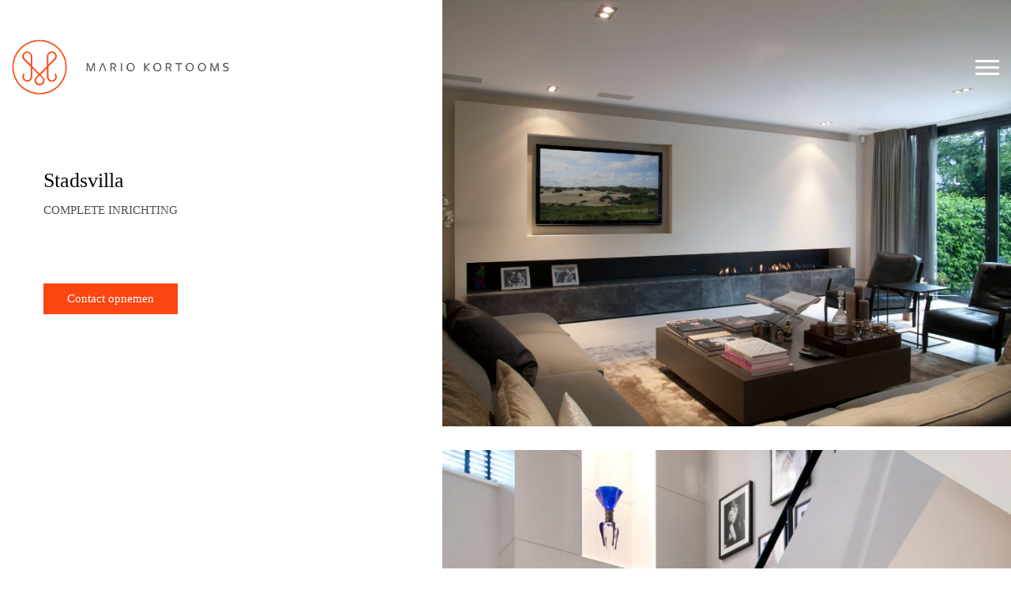

--- FILE ---
content_type: text/html; charset=UTF-8
request_url: https://mariokortooms.nl/portfolio/stadsvilla/
body_size: 10556
content:
<!DOCTYPE html>

<html class="no-js" lang="nl-NL">
<head>
    <meta charset="UTF-8">
    <meta name="viewport" content="width=device-width, initial-scale=1.0">

	<title>Stadsvilla &#8211; Mario Kortooms</title>
<meta name='robots' content='max-image-preview:large' />
<link rel="alternate" type="application/rss+xml" title="Mario Kortooms &raquo; feed" href="https://mariokortooms.nl/feed/" />
<link rel="alternate" type="application/rss+xml" title="Mario Kortooms &raquo; reacties feed" href="https://mariokortooms.nl/comments/feed/" />
<link rel="alternate" type="application/rss+xml" title="Mario Kortooms &raquo; Stadsvilla reacties feed" href="https://mariokortooms.nl/portfolio/stadsvilla/feed/" />
<link rel="alternate" title="oEmbed (JSON)" type="application/json+oembed" href="https://mariokortooms.nl/wp-json/oembed/1.0/embed?url=https%3A%2F%2Fmariokortooms.nl%2Fportfolio%2Fstadsvilla%2F" />
<link rel="alternate" title="oEmbed (XML)" type="text/xml+oembed" href="https://mariokortooms.nl/wp-json/oembed/1.0/embed?url=https%3A%2F%2Fmariokortooms.nl%2Fportfolio%2Fstadsvilla%2F&#038;format=xml" />
	<meta property="og:type" content="article">
	<meta property="og:title" content="Stadsvilla">
	<meta property="og:url" content="https://mariokortooms.nl/portfolio/stadsvilla/">
	<meta property="og:site_name" content="Mario Kortooms">

	
			<meta property="og:image" content="https://mariokortooms.nl/wp-content/uploads/2018/01/Apollolaan-02-woonkamer-1000-scaled.jpg">
		<link itemprop="image" href="https://mariokortooms.nl/wp-content/uploads/2018/01/Apollolaan-02-woonkamer-1000-scaled.jpg">

					<!--
			<PageMap>
			<DataObject type="thumbnail">
				<Attribute name="src" value="https://mariokortooms.nl/wp-content/uploads/2018/01/Apollolaan-02-woonkamer-1000-150x150.jpg"/>
				<Attribute name="width" value="150"/>
				<Attribute name="height" value="150"/>
			</DataObject>
			</PageMap>
		-->
		
		<style id='wp-img-auto-sizes-contain-inline-css'>
img:is([sizes=auto i],[sizes^="auto," i]){contain-intrinsic-size:3000px 1500px}
/*# sourceURL=wp-img-auto-sizes-contain-inline-css */
</style>
<link rel='stylesheet' id='layerslider-css' href='https://mariokortooms.nl/wp-content/plugins/LayerSlider/assets/static/layerslider/css/layerslider.css?ver=8.1.2' media='all' />
<style id='wp-emoji-styles-inline-css'>

	img.wp-smiley, img.emoji {
		display: inline !important;
		border: none !important;
		box-shadow: none !important;
		height: 1em !important;
		width: 1em !important;
		margin: 0 0.07em !important;
		vertical-align: -0.1em !important;
		background: none !important;
		padding: 0 !important;
	}
/*# sourceURL=wp-emoji-styles-inline-css */
</style>
<style id='wp-block-library-inline-css'>
:root{--wp-block-synced-color:#7a00df;--wp-block-synced-color--rgb:122,0,223;--wp-bound-block-color:var(--wp-block-synced-color);--wp-editor-canvas-background:#ddd;--wp-admin-theme-color:#007cba;--wp-admin-theme-color--rgb:0,124,186;--wp-admin-theme-color-darker-10:#006ba1;--wp-admin-theme-color-darker-10--rgb:0,107,160.5;--wp-admin-theme-color-darker-20:#005a87;--wp-admin-theme-color-darker-20--rgb:0,90,135;--wp-admin-border-width-focus:2px}@media (min-resolution:192dpi){:root{--wp-admin-border-width-focus:1.5px}}.wp-element-button{cursor:pointer}:root .has-very-light-gray-background-color{background-color:#eee}:root .has-very-dark-gray-background-color{background-color:#313131}:root .has-very-light-gray-color{color:#eee}:root .has-very-dark-gray-color{color:#313131}:root .has-vivid-green-cyan-to-vivid-cyan-blue-gradient-background{background:linear-gradient(135deg,#00d084,#0693e3)}:root .has-purple-crush-gradient-background{background:linear-gradient(135deg,#34e2e4,#4721fb 50%,#ab1dfe)}:root .has-hazy-dawn-gradient-background{background:linear-gradient(135deg,#faaca8,#dad0ec)}:root .has-subdued-olive-gradient-background{background:linear-gradient(135deg,#fafae1,#67a671)}:root .has-atomic-cream-gradient-background{background:linear-gradient(135deg,#fdd79a,#004a59)}:root .has-nightshade-gradient-background{background:linear-gradient(135deg,#330968,#31cdcf)}:root .has-midnight-gradient-background{background:linear-gradient(135deg,#020381,#2874fc)}:root{--wp--preset--font-size--normal:16px;--wp--preset--font-size--huge:42px}.has-regular-font-size{font-size:1em}.has-larger-font-size{font-size:2.625em}.has-normal-font-size{font-size:var(--wp--preset--font-size--normal)}.has-huge-font-size{font-size:var(--wp--preset--font-size--huge)}.has-text-align-center{text-align:center}.has-text-align-left{text-align:left}.has-text-align-right{text-align:right}.has-fit-text{white-space:nowrap!important}#end-resizable-editor-section{display:none}.aligncenter{clear:both}.items-justified-left{justify-content:flex-start}.items-justified-center{justify-content:center}.items-justified-right{justify-content:flex-end}.items-justified-space-between{justify-content:space-between}.screen-reader-text{border:0;clip-path:inset(50%);height:1px;margin:-1px;overflow:hidden;padding:0;position:absolute;width:1px;word-wrap:normal!important}.screen-reader-text:focus{background-color:#ddd;clip-path:none;color:#444;display:block;font-size:1em;height:auto;left:5px;line-height:normal;padding:15px 23px 14px;text-decoration:none;top:5px;width:auto;z-index:100000}html :where(.has-border-color){border-style:solid}html :where([style*=border-top-color]){border-top-style:solid}html :where([style*=border-right-color]){border-right-style:solid}html :where([style*=border-bottom-color]){border-bottom-style:solid}html :where([style*=border-left-color]){border-left-style:solid}html :where([style*=border-width]){border-style:solid}html :where([style*=border-top-width]){border-top-style:solid}html :where([style*=border-right-width]){border-right-style:solid}html :where([style*=border-bottom-width]){border-bottom-style:solid}html :where([style*=border-left-width]){border-left-style:solid}html :where(img[class*=wp-image-]){height:auto;max-width:100%}:where(figure){margin:0 0 1em}html :where(.is-position-sticky){--wp-admin--admin-bar--position-offset:var(--wp-admin--admin-bar--height,0px)}@media screen and (max-width:600px){html :where(.is-position-sticky){--wp-admin--admin-bar--position-offset:0px}}

/*# sourceURL=wp-block-library-inline-css */
</style><style id='global-styles-inline-css'>
:root{--wp--preset--aspect-ratio--square: 1;--wp--preset--aspect-ratio--4-3: 4/3;--wp--preset--aspect-ratio--3-4: 3/4;--wp--preset--aspect-ratio--3-2: 3/2;--wp--preset--aspect-ratio--2-3: 2/3;--wp--preset--aspect-ratio--16-9: 16/9;--wp--preset--aspect-ratio--9-16: 9/16;--wp--preset--color--black: #000000;--wp--preset--color--cyan-bluish-gray: #abb8c3;--wp--preset--color--white: #ffffff;--wp--preset--color--pale-pink: #f78da7;--wp--preset--color--vivid-red: #cf2e2e;--wp--preset--color--luminous-vivid-orange: #ff6900;--wp--preset--color--luminous-vivid-amber: #fcb900;--wp--preset--color--light-green-cyan: #7bdcb5;--wp--preset--color--vivid-green-cyan: #00d084;--wp--preset--color--pale-cyan-blue: #8ed1fc;--wp--preset--color--vivid-cyan-blue: #0693e3;--wp--preset--color--vivid-purple: #9b51e0;--wp--preset--gradient--vivid-cyan-blue-to-vivid-purple: linear-gradient(135deg,rgb(6,147,227) 0%,rgb(155,81,224) 100%);--wp--preset--gradient--light-green-cyan-to-vivid-green-cyan: linear-gradient(135deg,rgb(122,220,180) 0%,rgb(0,208,130) 100%);--wp--preset--gradient--luminous-vivid-amber-to-luminous-vivid-orange: linear-gradient(135deg,rgb(252,185,0) 0%,rgb(255,105,0) 100%);--wp--preset--gradient--luminous-vivid-orange-to-vivid-red: linear-gradient(135deg,rgb(255,105,0) 0%,rgb(207,46,46) 100%);--wp--preset--gradient--very-light-gray-to-cyan-bluish-gray: linear-gradient(135deg,rgb(238,238,238) 0%,rgb(169,184,195) 100%);--wp--preset--gradient--cool-to-warm-spectrum: linear-gradient(135deg,rgb(74,234,220) 0%,rgb(151,120,209) 20%,rgb(207,42,186) 40%,rgb(238,44,130) 60%,rgb(251,105,98) 80%,rgb(254,248,76) 100%);--wp--preset--gradient--blush-light-purple: linear-gradient(135deg,rgb(255,206,236) 0%,rgb(152,150,240) 100%);--wp--preset--gradient--blush-bordeaux: linear-gradient(135deg,rgb(254,205,165) 0%,rgb(254,45,45) 50%,rgb(107,0,62) 100%);--wp--preset--gradient--luminous-dusk: linear-gradient(135deg,rgb(255,203,112) 0%,rgb(199,81,192) 50%,rgb(65,88,208) 100%);--wp--preset--gradient--pale-ocean: linear-gradient(135deg,rgb(255,245,203) 0%,rgb(182,227,212) 50%,rgb(51,167,181) 100%);--wp--preset--gradient--electric-grass: linear-gradient(135deg,rgb(202,248,128) 0%,rgb(113,206,126) 100%);--wp--preset--gradient--midnight: linear-gradient(135deg,rgb(2,3,129) 0%,rgb(40,116,252) 100%);--wp--preset--font-size--small: 13px;--wp--preset--font-size--medium: 20px;--wp--preset--font-size--large: 36px;--wp--preset--font-size--x-large: 42px;--wp--preset--spacing--20: 0.44rem;--wp--preset--spacing--30: 0.67rem;--wp--preset--spacing--40: 1rem;--wp--preset--spacing--50: 1.5rem;--wp--preset--spacing--60: 2.25rem;--wp--preset--spacing--70: 3.38rem;--wp--preset--spacing--80: 5.06rem;--wp--preset--shadow--natural: 6px 6px 9px rgba(0, 0, 0, 0.2);--wp--preset--shadow--deep: 12px 12px 50px rgba(0, 0, 0, 0.4);--wp--preset--shadow--sharp: 6px 6px 0px rgba(0, 0, 0, 0.2);--wp--preset--shadow--outlined: 6px 6px 0px -3px rgb(255, 255, 255), 6px 6px rgb(0, 0, 0);--wp--preset--shadow--crisp: 6px 6px 0px rgb(0, 0, 0);}:where(.is-layout-flex){gap: 0.5em;}:where(.is-layout-grid){gap: 0.5em;}body .is-layout-flex{display: flex;}.is-layout-flex{flex-wrap: wrap;align-items: center;}.is-layout-flex > :is(*, div){margin: 0;}body .is-layout-grid{display: grid;}.is-layout-grid > :is(*, div){margin: 0;}:where(.wp-block-columns.is-layout-flex){gap: 2em;}:where(.wp-block-columns.is-layout-grid){gap: 2em;}:where(.wp-block-post-template.is-layout-flex){gap: 1.25em;}:where(.wp-block-post-template.is-layout-grid){gap: 1.25em;}.has-black-color{color: var(--wp--preset--color--black) !important;}.has-cyan-bluish-gray-color{color: var(--wp--preset--color--cyan-bluish-gray) !important;}.has-white-color{color: var(--wp--preset--color--white) !important;}.has-pale-pink-color{color: var(--wp--preset--color--pale-pink) !important;}.has-vivid-red-color{color: var(--wp--preset--color--vivid-red) !important;}.has-luminous-vivid-orange-color{color: var(--wp--preset--color--luminous-vivid-orange) !important;}.has-luminous-vivid-amber-color{color: var(--wp--preset--color--luminous-vivid-amber) !important;}.has-light-green-cyan-color{color: var(--wp--preset--color--light-green-cyan) !important;}.has-vivid-green-cyan-color{color: var(--wp--preset--color--vivid-green-cyan) !important;}.has-pale-cyan-blue-color{color: var(--wp--preset--color--pale-cyan-blue) !important;}.has-vivid-cyan-blue-color{color: var(--wp--preset--color--vivid-cyan-blue) !important;}.has-vivid-purple-color{color: var(--wp--preset--color--vivid-purple) !important;}.has-black-background-color{background-color: var(--wp--preset--color--black) !important;}.has-cyan-bluish-gray-background-color{background-color: var(--wp--preset--color--cyan-bluish-gray) !important;}.has-white-background-color{background-color: var(--wp--preset--color--white) !important;}.has-pale-pink-background-color{background-color: var(--wp--preset--color--pale-pink) !important;}.has-vivid-red-background-color{background-color: var(--wp--preset--color--vivid-red) !important;}.has-luminous-vivid-orange-background-color{background-color: var(--wp--preset--color--luminous-vivid-orange) !important;}.has-luminous-vivid-amber-background-color{background-color: var(--wp--preset--color--luminous-vivid-amber) !important;}.has-light-green-cyan-background-color{background-color: var(--wp--preset--color--light-green-cyan) !important;}.has-vivid-green-cyan-background-color{background-color: var(--wp--preset--color--vivid-green-cyan) !important;}.has-pale-cyan-blue-background-color{background-color: var(--wp--preset--color--pale-cyan-blue) !important;}.has-vivid-cyan-blue-background-color{background-color: var(--wp--preset--color--vivid-cyan-blue) !important;}.has-vivid-purple-background-color{background-color: var(--wp--preset--color--vivid-purple) !important;}.has-black-border-color{border-color: var(--wp--preset--color--black) !important;}.has-cyan-bluish-gray-border-color{border-color: var(--wp--preset--color--cyan-bluish-gray) !important;}.has-white-border-color{border-color: var(--wp--preset--color--white) !important;}.has-pale-pink-border-color{border-color: var(--wp--preset--color--pale-pink) !important;}.has-vivid-red-border-color{border-color: var(--wp--preset--color--vivid-red) !important;}.has-luminous-vivid-orange-border-color{border-color: var(--wp--preset--color--luminous-vivid-orange) !important;}.has-luminous-vivid-amber-border-color{border-color: var(--wp--preset--color--luminous-vivid-amber) !important;}.has-light-green-cyan-border-color{border-color: var(--wp--preset--color--light-green-cyan) !important;}.has-vivid-green-cyan-border-color{border-color: var(--wp--preset--color--vivid-green-cyan) !important;}.has-pale-cyan-blue-border-color{border-color: var(--wp--preset--color--pale-cyan-blue) !important;}.has-vivid-cyan-blue-border-color{border-color: var(--wp--preset--color--vivid-cyan-blue) !important;}.has-vivid-purple-border-color{border-color: var(--wp--preset--color--vivid-purple) !important;}.has-vivid-cyan-blue-to-vivid-purple-gradient-background{background: var(--wp--preset--gradient--vivid-cyan-blue-to-vivid-purple) !important;}.has-light-green-cyan-to-vivid-green-cyan-gradient-background{background: var(--wp--preset--gradient--light-green-cyan-to-vivid-green-cyan) !important;}.has-luminous-vivid-amber-to-luminous-vivid-orange-gradient-background{background: var(--wp--preset--gradient--luminous-vivid-amber-to-luminous-vivid-orange) !important;}.has-luminous-vivid-orange-to-vivid-red-gradient-background{background: var(--wp--preset--gradient--luminous-vivid-orange-to-vivid-red) !important;}.has-very-light-gray-to-cyan-bluish-gray-gradient-background{background: var(--wp--preset--gradient--very-light-gray-to-cyan-bluish-gray) !important;}.has-cool-to-warm-spectrum-gradient-background{background: var(--wp--preset--gradient--cool-to-warm-spectrum) !important;}.has-blush-light-purple-gradient-background{background: var(--wp--preset--gradient--blush-light-purple) !important;}.has-blush-bordeaux-gradient-background{background: var(--wp--preset--gradient--blush-bordeaux) !important;}.has-luminous-dusk-gradient-background{background: var(--wp--preset--gradient--luminous-dusk) !important;}.has-pale-ocean-gradient-background{background: var(--wp--preset--gradient--pale-ocean) !important;}.has-electric-grass-gradient-background{background: var(--wp--preset--gradient--electric-grass) !important;}.has-midnight-gradient-background{background: var(--wp--preset--gradient--midnight) !important;}.has-small-font-size{font-size: var(--wp--preset--font-size--small) !important;}.has-medium-font-size{font-size: var(--wp--preset--font-size--medium) !important;}.has-large-font-size{font-size: var(--wp--preset--font-size--large) !important;}.has-x-large-font-size{font-size: var(--wp--preset--font-size--x-large) !important;}
/*# sourceURL=global-styles-inline-css */
</style>

<style id='classic-theme-styles-inline-css'>
/*! This file is auto-generated */
.wp-block-button__link{color:#fff;background-color:#32373c;border-radius:9999px;box-shadow:none;text-decoration:none;padding:calc(.667em + 2px) calc(1.333em + 2px);font-size:1.125em}.wp-block-file__button{background:#32373c;color:#fff;text-decoration:none}
/*# sourceURL=/wp-includes/css/classic-themes.min.css */
</style>
<link rel='stylesheet' id='kalium-bootstrap-css-css' href='https://mariokortooms.nl/wp-content/themes/kalium/assets/css/bootstrap.min.css?ver=3.30.1766060015' media='all' />
<link rel='stylesheet' id='kalium-theme-base-css-css' href='https://mariokortooms.nl/wp-content/themes/kalium/assets/css/base.min.css?ver=3.30.1766060015' media='all' />
<link rel='stylesheet' id='kalium-theme-style-new-css-css' href='https://mariokortooms.nl/wp-content/themes/kalium/assets/css/new/style.min.css?ver=3.30.1766060015' media='all' />
<link rel='stylesheet' id='kalium-theme-other-css-css' href='https://mariokortooms.nl/wp-content/themes/kalium/assets/css/other.min.css?ver=3.30.1766060015' media='all' />
<link rel='stylesheet' id='kalium-theme-portfolio-css-css' href='https://mariokortooms.nl/wp-content/themes/kalium/assets/css/portfolio.min.css?ver=3.30.1766060015' media='all' />
<link rel='stylesheet' id='kalium-style-css-css' href='https://mariokortooms.nl/wp-content/themes/kalium/style.css?ver=3.30.1766060015' media='all' />
<link rel='stylesheet' id='custom-skin-css' href='https://mariokortooms.nl/wp-content/themes/kalium-child/custom-skin.css?ver=26ef988e0914f26120247bd6b07718bb' media='all' />
<link rel='stylesheet' id='kalium-fluidbox-css-css' href='https://mariokortooms.nl/wp-content/themes/kalium/assets/vendors/fluidbox/css/fluidbox.min.css?ver=3.30.1766060015' media='all' />
<link rel='stylesheet' id='kalium-child-css' href='https://mariokortooms.nl/wp-content/themes/kalium-child/style.css?ver=6.9' media='all' />
	<script type="text/javascript">
		var ajaxurl = ajaxurl || 'https://mariokortooms.nl/wp-admin/admin-ajax.php';
			</script>
	<script type="text/javascript" src="https://mariokortooms.nl/wp-includes/js/jquery/jquery.min.js?ver=3.7.1" id="jquery-core-js"></script>
<script type="text/javascript" src="https://mariokortooms.nl/wp-includes/js/jquery/jquery-migrate.min.js?ver=3.4.1" id="jquery-migrate-js"></script>
<script type="text/javascript" src="//mariokortooms.nl/wp-content/plugins/revslider/sr6/assets/js/rbtools.min.js?ver=6.7.40" async id="tp-tools-js"></script>
<script type="text/javascript" src="//mariokortooms.nl/wp-content/plugins/revslider/sr6/assets/js/rs6.min.js?ver=6.7.40" async id="revmin-js"></script>
<script></script><meta name="generator" content="Powered by LayerSlider 8.1.2 - Build Heros, Sliders, and Popups. Create Animations and Beautiful, Rich Web Content as Easy as Never Before on WordPress." />
<!-- LayerSlider updates and docs at: https://layerslider.com -->
<link rel="https://api.w.org/" href="https://mariokortooms.nl/wp-json/" /><link rel="alternate" title="JSON" type="application/json" href="https://mariokortooms.nl/wp-json/wp/v2/portfolio/3803" /><link rel="EditURI" type="application/rsd+xml" title="RSD" href="https://mariokortooms.nl/xmlrpc.php?rsd" />
<meta name="generator" content="WordPress 6.9" />
<link rel="canonical" href="https://mariokortooms.nl/portfolio/stadsvilla/" />
<link rel='shortlink' href='https://mariokortooms.nl/?p=3803' />
<style id="theme-custom-css">footer.main-footer {    background-color: transparent !important;}.main-header.menu-type-full-bg-menu .full-screen-menu.menu-skin-dark {background-color: #222 !important;}.contact-form input,.comment-form input {background-color: transparent;}.example { color: red !important;}@media screen and (min-width: 768px){.contact-address.vc_column_container>.vc_column-inner {padding-left: 0px !important;}.contact-contactus.vc_column_container>.vc_column-inner {padding-right: 0px !important;}}@media screen and (min-width: 992px){.contact-address.vc_column_container>.vc_column-inner {padding-left: 0px !important;}.contact-contactus.vc_column_container>.vc_column-inner {padding-right: 0px !important;}}@media screen and (min-width: 1200px){.contact-address.vc_column_container>.vc_column-inner {padding-left: 15px !important;}.contact-contactus.vc_column_container>.vc_column-inner {padding-right: 15px !important;}}</style><script>var mobile_menu_breakpoint = 768;</script><style data-appended-custom-css="true">@media screen and (min-width:769px) { .mobile-menu-wrapper,.mobile-menu-overlay,.header-block__item--mobile-menu-toggle {display: none;} }</style><style data-appended-custom-css="true">@media screen and (max-width:768px) { .header-block__item--standard-menu-container {display: none;} }</style><style>.recentcomments a{display:inline !important;padding:0 !important;margin:0 !important;}</style><meta name="generator" content="Powered by WPBakery Page Builder - drag and drop page builder for WordPress."/>
<meta name="generator" content="Powered by Slider Revolution 6.7.40 - responsive, Mobile-Friendly Slider Plugin for WordPress with comfortable drag and drop interface." />
<link rel="icon" href="https://mariokortooms.nl/wp-content/uploads/2017/11/favicon-32x32.png" sizes="32x32" />
<link rel="icon" href="https://mariokortooms.nl/wp-content/uploads/2017/11/favicon.png" sizes="192x192" />
<link rel="apple-touch-icon" href="https://mariokortooms.nl/wp-content/uploads/2017/11/favicon.png" />
<meta name="msapplication-TileImage" content="https://mariokortooms.nl/wp-content/uploads/2017/11/favicon.png" />
<script>function setREVStartSize(e){
			//window.requestAnimationFrame(function() {
				window.RSIW = window.RSIW===undefined ? window.innerWidth : window.RSIW;
				window.RSIH = window.RSIH===undefined ? window.innerHeight : window.RSIH;
				try {
					var pw = document.getElementById(e.c).parentNode.offsetWidth,
						newh;
					pw = pw===0 || isNaN(pw) || (e.l=="fullwidth" || e.layout=="fullwidth") ? window.RSIW : pw;
					e.tabw = e.tabw===undefined ? 0 : parseInt(e.tabw);
					e.thumbw = e.thumbw===undefined ? 0 : parseInt(e.thumbw);
					e.tabh = e.tabh===undefined ? 0 : parseInt(e.tabh);
					e.thumbh = e.thumbh===undefined ? 0 : parseInt(e.thumbh);
					e.tabhide = e.tabhide===undefined ? 0 : parseInt(e.tabhide);
					e.thumbhide = e.thumbhide===undefined ? 0 : parseInt(e.thumbhide);
					e.mh = e.mh===undefined || e.mh=="" || e.mh==="auto" ? 0 : parseInt(e.mh,0);
					if(e.layout==="fullscreen" || e.l==="fullscreen")
						newh = Math.max(e.mh,window.RSIH);
					else{
						e.gw = Array.isArray(e.gw) ? e.gw : [e.gw];
						for (var i in e.rl) if (e.gw[i]===undefined || e.gw[i]===0) e.gw[i] = e.gw[i-1];
						e.gh = e.el===undefined || e.el==="" || (Array.isArray(e.el) && e.el.length==0)? e.gh : e.el;
						e.gh = Array.isArray(e.gh) ? e.gh : [e.gh];
						for (var i in e.rl) if (e.gh[i]===undefined || e.gh[i]===0) e.gh[i] = e.gh[i-1];
											
						var nl = new Array(e.rl.length),
							ix = 0,
							sl;
						e.tabw = e.tabhide>=pw ? 0 : e.tabw;
						e.thumbw = e.thumbhide>=pw ? 0 : e.thumbw;
						e.tabh = e.tabhide>=pw ? 0 : e.tabh;
						e.thumbh = e.thumbhide>=pw ? 0 : e.thumbh;
						for (var i in e.rl) nl[i] = e.rl[i]<window.RSIW ? 0 : e.rl[i];
						sl = nl[0];
						for (var i in nl) if (sl>nl[i] && nl[i]>0) { sl = nl[i]; ix=i;}
						var m = pw>(e.gw[ix]+e.tabw+e.thumbw) ? 1 : (pw-(e.tabw+e.thumbw)) / (e.gw[ix]);
						newh =  (e.gh[ix] * m) + (e.tabh + e.thumbh);
					}
					var el = document.getElementById(e.c);
					if (el!==null && el) el.style.height = newh+"px";
					el = document.getElementById(e.c+"_wrapper");
					if (el!==null && el) {
						el.style.height = newh+"px";
						el.style.display = "block";
					}
				} catch(e){
					console.log("Failure at Presize of Slider:" + e)
				}
			//});
		  };</script>
		<style id="wp-custom-css">
			.toggle-bars__bar-line {
	background-color: #fff;
	height: 3px;
}

.toggle-bars__bar-lines {
	width: 30px;
}		</style>
		<noscript><style> .wpb_animate_when_almost_visible { opacity: 1; }</style></noscript><link rel='stylesheet' id='kalium-fontawesome-css-css' href='https://mariokortooms.nl/wp-content/themes/kalium/assets/vendors/font-awesome/css/all.min.css?ver=3.30.1766060015' media='all' />
<link rel='stylesheet' id='rs-plugin-settings-css' href='//mariokortooms.nl/wp-content/plugins/revslider/sr6/assets/css/rs6.css?ver=6.7.40' media='all' />
<style id='rs-plugin-settings-inline-css'>
#rs-demo-id {}
/*# sourceURL=rs-plugin-settings-inline-css */
</style>
</head>
<body class="wp-singular portfolio-template-default single single-portfolio postid-3803 wp-theme-kalium wp-child-theme-kalium-child wpb-js-composer js-comp-ver-8.7.2 vc_responsive portfolio-category-particulieren">

<div class="mobile-menu-wrapper mobile-menu-fullscreen">

    <div class="mobile-menu-container">

		<ul id="menu-main-menu" class="menu"><li id="menu-item-3750" class="menu-item menu-item-type-post_type menu-item-object-page menu-item-home menu-item-3750"><a href="https://mariokortooms.nl/">Home</a></li>
<li id="menu-item-3795" class="menu-item menu-item-type-post_type menu-item-object-page menu-item-3795"><a href="https://mariokortooms.nl/interieurstudio/">Interieurstudio</a></li>
<li id="menu-item-4015" class="menu-item menu-item-type-custom menu-item-object-custom menu-item-has-children menu-item-4015"><a href="https://mariokortooms.nl/portfolio/">Projecten</a>
<ul class="sub-menu">
	<li id="menu-item-4005" class="menu-item menu-item-type-taxonomy menu-item-object-portfolio_category current-portfolio-ancestor current-menu-parent current-portfolio-parent menu-item-4005"><a href="https://mariokortooms.nl/portfolio-category/particulieren/">Particulieren</a></li>
	<li id="menu-item-4007" class="menu-item menu-item-type-taxonomy menu-item-object-portfolio_category menu-item-4007"><a href="https://mariokortooms.nl/portfolio-category/bedrijven/">Bedrijven</a></li>
</ul>
</li>
<li id="menu-item-3776" class="menu-item menu-item-type-post_type menu-item-object-page menu-item-3776"><a href="https://mariokortooms.nl/over-mario-kortooms/">Over Mario Kortooms</a></li>
<li id="menu-item-3773" class="menu-item menu-item-type-post_type menu-item-object-page menu-item-3773"><a href="https://mariokortooms.nl/contact/">Contact</a></li>
</ul>
		            <form role="search" method="get" class="search-form" action="https://mariokortooms.nl/">
                <input type="search" class="search-field" placeholder="Zoeken..." value="" name="s" id="search_mobile_inp"/>

                <label for="search_mobile_inp">
                    <i class="fa fa-search"></i>
                </label>

                <input type="submit" class="search-submit" value="Ga"/>
            </form>
		
		            <a href="#" class="mobile-menu-close-link toggle-bars exit menu-skin-light" role="button" aria-label="Close">
				        <span class="toggle-bars__column">
            <span class="toggle-bars__bar-lines">
                <span class="toggle-bars__bar-line toggle-bars__bar-line--top"></span>
                <span class="toggle-bars__bar-line toggle-bars__bar-line--middle"></span>
                <span class="toggle-bars__bar-line toggle-bars__bar-line--bottom"></span>
            </span>
        </span>
		            </a>
		
		
    </div>

</div>

<div class="mobile-menu-overlay"></div>
<div class="wrapper" id="main-wrapper">

	    <header class="site-header main-header menu-type-full-bg-menu">

		<div class="header-block">

	
	<div class="header-block__row-container container">

		<div class="header-block__row header-block__row--main">
			        <div class="header-block__column header-block__logo header-block--auto-grow">
			<style data-appended-custom-css="true">.logo-image {width:100px;height:25px;}</style>    <a href="https://mariokortooms.nl" class="header-logo logo-image" aria-label="Go to homepage">
		            <img src="https://mariokortooms.nl/wp-content/uploads/2017/11/logo-kortooms-oranje-grijs.png" class="main-logo" width="100" height="25" alt="Mario Kortooms"/>
		    </a>
        </div>
		        <div class="header-block__column header-block--content-right header-block--align-right">

            <div class="header-block__items-row">
				<div class="header-block__item header-block__item--type-open-fullscreen-menu"><a href="#" class="toggle-bars menu-skin-dark" aria-label="Toggle navigation" role="button" data-action="fullscreen-menu" data-default-skin="menu-skin-dark" data-active-skin="menu-skin-light">        <span class="toggle-bars__column">
            <span class="toggle-bars__bar-lines">
                <span class="toggle-bars__bar-line toggle-bars__bar-line--top"></span>
                <span class="toggle-bars__bar-line toggle-bars__bar-line--middle"></span>
                <span class="toggle-bars__bar-line toggle-bars__bar-line--bottom"></span>
            </span>
        </span>
		</a></div>            </div>

        </div>
				</div>

	</div>

	
</div>
        <div class="fullscreen-menu full-screen-menu menu-open-effect-fade menu-skin-dark has-fullmenu-footer translucent-background">
            <div class="fullscreen-menu-navigation">
                <div class="container">
                    <nav>
						<ul id="menu-main-menu-1" class="menu"><li class="menu-item menu-item-type-post_type menu-item-object-page menu-item-home menu-item-3750"><a href="https://mariokortooms.nl/"><span>Home</span></a></li>
<li class="menu-item menu-item-type-post_type menu-item-object-page menu-item-3795"><a href="https://mariokortooms.nl/interieurstudio/"><span>Interieurstudio</span></a></li>
<li class="menu-item menu-item-type-custom menu-item-object-custom menu-item-has-children menu-item-4015"><a href="https://mariokortooms.nl/portfolio/"><span>Projecten</span></a>
<ul class="sub-menu">
	<li class="menu-item menu-item-type-taxonomy menu-item-object-portfolio_category current-portfolio-ancestor current-menu-parent current-portfolio-parent menu-item-4005"><a href="https://mariokortooms.nl/portfolio-category/particulieren/"><span>Particulieren</span></a></li>
	<li class="menu-item menu-item-type-taxonomy menu-item-object-portfolio_category menu-item-4007"><a href="https://mariokortooms.nl/portfolio-category/bedrijven/"><span>Bedrijven</span></a></li>
</ul>
</li>
<li class="menu-item menu-item-type-post_type menu-item-object-page menu-item-3776"><a href="https://mariokortooms.nl/over-mario-kortooms/"><span>Over Mario Kortooms</span></a></li>
<li class="menu-item menu-item-type-post_type menu-item-object-page menu-item-3773"><a href="https://mariokortooms.nl/contact/"><span>Contact</span></a></li>
</ul>                    </nav>
                </div>
            </div>

			                <div class="fullscreen-menu-footer">
                    <div class="container">
                        <div class="right-part">
							<ul class="social-networks rounded"><li><a href="https://www.linkedin.com/in/mario-kortooms-14b7b167/" target="_blank" class="linkedin" title="LinkedIn" aria-label="LinkedIn" rel="noopener"><i class="fab fa-linkedin"></i><span class="name">LinkedIn</span></a></li></ul>                        </div>
                        <div class="left-part">
							© Copyright Interieurstudio Mario Kortooms 2018.                        </div>
                    </div>
                </div>
			
        </div>
		
    </header>

<div class="container">

	<div class="page-container no-bottom-margin">

		<div class="single-portfolio-holder portfolio-type-1 alt-one clearfix gallery-type-fullbg is-sticky description-set-left">

			<div class="details col-md-4">
				<div class="row">
					<div class="title section-title">
						<h1>Stadsvilla</h1>

												<p>Complete inrichting</p>
											</div>

					<div class="project-description">
						<div class="post-formatting">
													</div>
					</div>

					
					
					
                    <!-- Custom contact button -->
                    <div style="margin-top: 40px;">
                        <a class="button" href="https://mariokortooms.nl/contact">Contact opnemen</a>
                    </div>
				</div>
			</div>

			<div class="col-md-7 col-md-offset-1 gallery-column-env">

				<div class="gallery masonry-mode-gallery">

    <div class="row nivo">
		                <div class="col-xs-12">

                    <div class="photo wow fadeInLab">

                        <a href="https://mariokortooms.nl/wp-content/uploads/2018/01/Apollolaan-02-woonkamer-1000-scaled.jpg" data-lightbox-gallery="post-gallery" >
							<span class="image-placeholder" style="padding-bottom:75.00000000%;background-color:#8c837c"><img width="1612" height="1209" src="https://mariokortooms.nl/wp-content/uploads/2018/01/Apollolaan-02-woonkamer-1000-1612x1209.jpg" class="attachment-portfolio-single-img-1 size-portfolio-single-img-1 img-3938 lazyloaded" role="presentation" decoding="async" fetchpriority="high" srcset="https://mariokortooms.nl/wp-content/uploads/2018/01/Apollolaan-02-woonkamer-1000-1612x1209.jpg 1612w, https://mariokortooms.nl/wp-content/uploads/2018/01/Apollolaan-02-woonkamer-1000-820x615.jpg 820w, https://mariokortooms.nl/wp-content/uploads/2018/01/Apollolaan-02-woonkamer-1000-300x225.jpg 300w, https://mariokortooms.nl/wp-content/uploads/2018/01/Apollolaan-02-woonkamer-1000-768x576.jpg 768w, https://mariokortooms.nl/wp-content/uploads/2018/01/Apollolaan-02-woonkamer-1000-1024x768.jpg 1024w, https://mariokortooms.nl/wp-content/uploads/2018/01/Apollolaan-02-woonkamer-1000-1116x837.jpg 1116w, https://mariokortooms.nl/wp-content/uploads/2018/01/Apollolaan-02-woonkamer-1000-806x605.jpg 806w, https://mariokortooms.nl/wp-content/uploads/2018/01/Apollolaan-02-woonkamer-1000-558x419.jpg 558w, https://mariokortooms.nl/wp-content/uploads/2018/01/Apollolaan-02-woonkamer-1000-655x491.jpg 655w, https://mariokortooms.nl/wp-content/uploads/2018/01/Apollolaan-02-woonkamer-1000-scaled-600x450.jpg 600w" sizes="(max-width: 1612px) 100vw, 1612px" alt="" /></span>                        </a>

						
                    </div>

                </div>
			                <div class="col-xs-12">

                    <div class="photo wow fadeInLab">

                        <a href="https://mariokortooms.nl/wp-content/uploads/2017/11/Mario-Kortooms-Apollolaan-02.jpg" data-lightbox-gallery="post-gallery" >
							<span class="image-placeholder" style="padding-bottom:118.98263027%;background-color:#b6aca8"><img width="1612" height="1918" class="attachment-portfolio-single-img-1 size-portfolio-single-img-1 img-3806 lazyload" role="presentation" decoding="async" alt="" data-src="https://mariokortooms.nl/wp-content/uploads/2017/11/Mario-Kortooms-Apollolaan-02-1612x1918.jpg" data-srcset="https://mariokortooms.nl/wp-content/uploads/2017/11/Mario-Kortooms-Apollolaan-02-1612x1918.jpg 1612w, https://mariokortooms.nl/wp-content/uploads/2017/11/Mario-Kortooms-Apollolaan-02-820x976.jpg 820w, https://mariokortooms.nl/wp-content/uploads/2017/11/Mario-Kortooms-Apollolaan-02-252x300.jpg 252w, https://mariokortooms.nl/wp-content/uploads/2017/11/Mario-Kortooms-Apollolaan-02-768x914.jpg 768w, https://mariokortooms.nl/wp-content/uploads/2017/11/Mario-Kortooms-Apollolaan-02-861x1024.jpg 861w, https://mariokortooms.nl/wp-content/uploads/2017/11/Mario-Kortooms-Apollolaan-02-1116x1328.jpg 1116w, https://mariokortooms.nl/wp-content/uploads/2017/11/Mario-Kortooms-Apollolaan-02-806x959.jpg 806w, https://mariokortooms.nl/wp-content/uploads/2017/11/Mario-Kortooms-Apollolaan-02-558x664.jpg 558w, https://mariokortooms.nl/wp-content/uploads/2017/11/Mario-Kortooms-Apollolaan-02-655x779.jpg 655w, https://mariokortooms.nl/wp-content/uploads/2017/11/Mario-Kortooms-Apollolaan-02.jpg 2000w" data-sizes="(max-width: 1612px) 100vw, 1612px" /></span>                        </a>

						
                    </div>

                </div>
			                <div class="col-xs-12">

                    <div class="photo wow fadeInLab">

                        <a href="https://mariokortooms.nl/wp-content/uploads/2017/11/Mario-Kortooms-Apollolaan-03.jpg" data-lightbox-gallery="post-gallery" >
							<span class="image-placeholder" style="padding-bottom:75.00000000%;background-color:#a5a4a5"><img width="1612" height="1209" class="attachment-portfolio-single-img-1 size-portfolio-single-img-1 img-3807 lazyload" role="presentation" decoding="async" alt="" data-src="https://mariokortooms.nl/wp-content/uploads/2017/11/Mario-Kortooms-Apollolaan-03-1612x1209.jpg" data-srcset="https://mariokortooms.nl/wp-content/uploads/2017/11/Mario-Kortooms-Apollolaan-03-1612x1209.jpg 1612w, https://mariokortooms.nl/wp-content/uploads/2017/11/Mario-Kortooms-Apollolaan-03-820x615.jpg 820w, https://mariokortooms.nl/wp-content/uploads/2017/11/Mario-Kortooms-Apollolaan-03-300x225.jpg 300w, https://mariokortooms.nl/wp-content/uploads/2017/11/Mario-Kortooms-Apollolaan-03-768x576.jpg 768w, https://mariokortooms.nl/wp-content/uploads/2017/11/Mario-Kortooms-Apollolaan-03-1024x768.jpg 1024w, https://mariokortooms.nl/wp-content/uploads/2017/11/Mario-Kortooms-Apollolaan-03-1116x837.jpg 1116w, https://mariokortooms.nl/wp-content/uploads/2017/11/Mario-Kortooms-Apollolaan-03-806x605.jpg 806w, https://mariokortooms.nl/wp-content/uploads/2017/11/Mario-Kortooms-Apollolaan-03-558x419.jpg 558w, https://mariokortooms.nl/wp-content/uploads/2017/11/Mario-Kortooms-Apollolaan-03-655x491.jpg 655w" data-sizes="(max-width: 1612px) 100vw, 1612px" /></span>                        </a>

						
                    </div>

                </div>
			    </div>

</div>
			</div>

			    <div class="row">
        <div class="col-xs-12">
            <div class="portfolio-big-navigation portfolio-navigation-type-simple wow fadeIn">
                <div class="row">
                    <div class="col-xs-5">
						<a href="#" class="adjacent-post-link adjacent-post-link--prev disabled adjacent-post-link--has-icon adjacent-post-link--arrow-left">
	        <span class="adjacent-post-link__icon">
            <i class="flaticon-arrow427"></i>
        </span>
	
    <span class="adjacent-post-link__text">
        
        <span class="adjacent-post-link__text-primary">
            Vorige        </span>
    </span>
</a>
                    </div>

                    <div class="col-xs-2 text-on-center">
                        <a class="back-to-portfolio" href="https://mariokortooms.nl/portfolio/">
                            <i class="flaticon-four60"></i>
                        </a>
                    </div>

                    <div class="col-xs-5 text-align-right">
						<a href="https://mariokortooms.nl/portfolio/herbouwde-bungalow/" class="adjacent-post-link adjacent-post-link--next adjacent-post-link--has-icon adjacent-post-link--arrow-right">
	        <span class="adjacent-post-link__icon">
            <i class="flaticon-arrow413"></i>
        </span>
	
    <span class="adjacent-post-link__text">
        
        <span class="adjacent-post-link__text-primary">
            Volgende        </span>
    </span>
</a>
                    </div>
                </div>
            </div>
        </div>
    </div>
		</div>
	</div>

</div></div><!-- .wrapper -->
<footer id="footer" role="contentinfo" class="site-footer main-footer footer-bottom-vertical">

	<div class="container">
	
	<div class="footer-widgets">
		
			
		<div class="footer--widgets widget-area widgets--columned-layout widgets--columns-1" role="complementary">
			
						
		</div>
	
	</div>
	
	<hr>
	
</div>
	
        <div class="footer-bottom">

            <div class="container">

                <div class="footer-bottom-content">

					
					
                        <div class="footer-content-left">

                            <div class="copyrights site-info">
                                <p>© Copyright Interieurstudio Mario Kortooms 2018.</p>
                            </div>

                        </div>

					                </div>

            </div>

        </div>

	
</footer>
		<script>
			window.RS_MODULES = window.RS_MODULES || {};
			window.RS_MODULES.modules = window.RS_MODULES.modules || {};
			window.RS_MODULES.waiting = window.RS_MODULES.waiting || [];
			window.RS_MODULES.defered = false;
			window.RS_MODULES.moduleWaiting = window.RS_MODULES.moduleWaiting || {};
			window.RS_MODULES.type = 'compiled';
		</script>
		<script type="speculationrules">
{"prefetch":[{"source":"document","where":{"and":[{"href_matches":"/*"},{"not":{"href_matches":["/wp-*.php","/wp-admin/*","/wp-content/uploads/*","/wp-content/*","/wp-content/plugins/*","/wp-content/themes/kalium-child/*","/wp-content/themes/kalium/*","/*\\?(.+)"]}},{"not":{"selector_matches":"a[rel~=\"nofollow\"]"}},{"not":{"selector_matches":".no-prefetch, .no-prefetch a"}}]},"eagerness":"conservative"}]}
</script>
<script type="application/ld+json">{"@context":"https:\/\/schema.org\/","@type":"Organization","name":"Mario Kortooms","url":"https:\/\/mariokortooms.nl","logo":"https:\/\/mariokortooms.nl\/wp-content\/uploads\/2017\/11\/logo-kortooms-oranje-grijs.png"}</script><script type="text/javascript" src="https://mariokortooms.nl/wp-content/themes/kalium/assets/vendors/gsap/gsap.min.js?ver=3.30.1766060015" id="kalium-gsap-js-js"></script>
<script type="text/javascript" src="https://mariokortooms.nl/wp-content/themes/kalium/assets/vendors/gsap/ScrollToPlugin.min.js?ver=3.30.1766060015" id="kalium-gsap-scrollto-js-js"></script>
<script type="text/javascript" src="https://mariokortooms.nl/wp-content/themes/kalium/assets/vendors/scrollmagic/ScrollMagic.min.js?ver=3.30.1766060015" id="kalium-scrollmagic-js-js"></script>
<script type="text/javascript" src="https://mariokortooms.nl/wp-content/themes/kalium/assets/vendors/scrollmagic/plugins/animation.gsap.min.js?ver=3.30.1766060015" id="kalium-scrollmagic-gsap-js-js"></script>
<script type="text/javascript" src="https://mariokortooms.nl/wp-content/themes/kalium/assets/vendors/jquery-libs/jquery.ba-throttle-debounce.js?ver=3.30.1766060015" id="kalium-jquery-throttle-debounce-js-js"></script>
<script type="text/javascript" src="https://mariokortooms.nl/wp-content/themes/kalium/assets/vendors/fluidbox/jquery.fluidbox.min.js?ver=3.30.1766060015" id="kalium-fluidbox-js-js"></script>
<script type="text/javascript" src="https://mariokortooms.nl/wp-includes/js/comment-reply.min.js?ver=6.9" id="comment-reply-js" async="async" data-wp-strategy="async" fetchpriority="low"></script>
<script type="text/javascript" src="https://mariokortooms.nl/wp-content/themes/kalium/assets/vendors/metafizzy/isotope.pkgd.min.js?ver=3.30.1766060015" id="kalium-metafizzy-isotope-js-js"></script>
<script type="text/javascript" src="https://mariokortooms.nl/wp-content/themes/kalium/assets/vendors/metafizzy/packery-mode.pkgd.min.js?ver=3.30.1766060015" id="kalium-metafizzy-packery-js-js"></script>
<script type="text/javascript" id="kalium-main-js-js-before">
/* <![CDATA[ */
var _k = _k || {}; _k.enqueueAssets = {"js":{"light-gallery":[{"src":"https:\/\/mariokortooms.nl\/wp-content\/themes\/kalium\/assets\/vendors\/light-gallery\/lightgallery-all.min.js"}],"videojs":[{"src":"https:\/\/mariokortooms.nl\/wp-content\/themes\/kalium\/assets\/vendors\/video-js\/video.min.js"}]},"css":{"light-gallery":[{"src":"https:\/\/mariokortooms.nl\/wp-content\/themes\/kalium\/assets\/vendors\/light-gallery\/css\/lightgallery.min.css"},{"src":"https:\/\/mariokortooms.nl\/wp-content\/themes\/kalium\/assets\/vendors\/light-gallery\/css\/lg-transitions.min.css"}],"videojs":[{"src":"https:\/\/mariokortooms.nl\/wp-content\/themes\/kalium\/assets\/vendors\/video-js\/video-js.min.css"}]}};
var _k = _k || {}; _k.require = function(e){var t=e instanceof Array?e:[e],r=function(e){var t,t;e.match(/\.js(\?.*)?$/)?(t=document.createElement("script")).src=e:((t=document.createElement("link")).rel="stylesheet",t.href=e);var r=!1,a=jQuery("[data-deploader]").each((function(t,a){e!=jQuery(a).attr("src")&&e!=jQuery(a).attr("href")||(r=!0)})).length;r||(t.setAttribute("data-deploader",a),jQuery("head").append(t))},a;return new Promise((function(e,a){var n=0,c=function(t){if(t&&t.length){var a=t.shift(),n=a.match(/\.js(\?.*)?$/)?"script":"text";jQuery.ajax({dataType:n,url:a,cache:!0}).success((function(){r(a)})).always((function(){a.length&&c(t)}))}else e()};c(t)}))};;
//# sourceURL=kalium-main-js-js-before
/* ]]> */
</script>
<script type="text/javascript" src="https://mariokortooms.nl/wp-content/themes/kalium/assets/js/main.min.js?ver=3.30.1766060015" id="kalium-main-js-js"></script>
<script id="wp-emoji-settings" type="application/json">
{"baseUrl":"https://s.w.org/images/core/emoji/17.0.2/72x72/","ext":".png","svgUrl":"https://s.w.org/images/core/emoji/17.0.2/svg/","svgExt":".svg","source":{"concatemoji":"https://mariokortooms.nl/wp-includes/js/wp-emoji-release.min.js?ver=6.9"}}
</script>
<script type="module">
/* <![CDATA[ */
/*! This file is auto-generated */
const a=JSON.parse(document.getElementById("wp-emoji-settings").textContent),o=(window._wpemojiSettings=a,"wpEmojiSettingsSupports"),s=["flag","emoji"];function i(e){try{var t={supportTests:e,timestamp:(new Date).valueOf()};sessionStorage.setItem(o,JSON.stringify(t))}catch(e){}}function c(e,t,n){e.clearRect(0,0,e.canvas.width,e.canvas.height),e.fillText(t,0,0);t=new Uint32Array(e.getImageData(0,0,e.canvas.width,e.canvas.height).data);e.clearRect(0,0,e.canvas.width,e.canvas.height),e.fillText(n,0,0);const a=new Uint32Array(e.getImageData(0,0,e.canvas.width,e.canvas.height).data);return t.every((e,t)=>e===a[t])}function p(e,t){e.clearRect(0,0,e.canvas.width,e.canvas.height),e.fillText(t,0,0);var n=e.getImageData(16,16,1,1);for(let e=0;e<n.data.length;e++)if(0!==n.data[e])return!1;return!0}function u(e,t,n,a){switch(t){case"flag":return n(e,"\ud83c\udff3\ufe0f\u200d\u26a7\ufe0f","\ud83c\udff3\ufe0f\u200b\u26a7\ufe0f")?!1:!n(e,"\ud83c\udde8\ud83c\uddf6","\ud83c\udde8\u200b\ud83c\uddf6")&&!n(e,"\ud83c\udff4\udb40\udc67\udb40\udc62\udb40\udc65\udb40\udc6e\udb40\udc67\udb40\udc7f","\ud83c\udff4\u200b\udb40\udc67\u200b\udb40\udc62\u200b\udb40\udc65\u200b\udb40\udc6e\u200b\udb40\udc67\u200b\udb40\udc7f");case"emoji":return!a(e,"\ud83e\u1fac8")}return!1}function f(e,t,n,a){let r;const o=(r="undefined"!=typeof WorkerGlobalScope&&self instanceof WorkerGlobalScope?new OffscreenCanvas(300,150):document.createElement("canvas")).getContext("2d",{willReadFrequently:!0}),s=(o.textBaseline="top",o.font="600 32px Arial",{});return e.forEach(e=>{s[e]=t(o,e,n,a)}),s}function r(e){var t=document.createElement("script");t.src=e,t.defer=!0,document.head.appendChild(t)}a.supports={everything:!0,everythingExceptFlag:!0},new Promise(t=>{let n=function(){try{var e=JSON.parse(sessionStorage.getItem(o));if("object"==typeof e&&"number"==typeof e.timestamp&&(new Date).valueOf()<e.timestamp+604800&&"object"==typeof e.supportTests)return e.supportTests}catch(e){}return null}();if(!n){if("undefined"!=typeof Worker&&"undefined"!=typeof OffscreenCanvas&&"undefined"!=typeof URL&&URL.createObjectURL&&"undefined"!=typeof Blob)try{var e="postMessage("+f.toString()+"("+[JSON.stringify(s),u.toString(),c.toString(),p.toString()].join(",")+"));",a=new Blob([e],{type:"text/javascript"});const r=new Worker(URL.createObjectURL(a),{name:"wpTestEmojiSupports"});return void(r.onmessage=e=>{i(n=e.data),r.terminate(),t(n)})}catch(e){}i(n=f(s,u,c,p))}t(n)}).then(e=>{for(const n in e)a.supports[n]=e[n],a.supports.everything=a.supports.everything&&a.supports[n],"flag"!==n&&(a.supports.everythingExceptFlag=a.supports.everythingExceptFlag&&a.supports[n]);var t;a.supports.everythingExceptFlag=a.supports.everythingExceptFlag&&!a.supports.flag,a.supports.everything||((t=a.source||{}).concatemoji?r(t.concatemoji):t.wpemoji&&t.twemoji&&(r(t.twemoji),r(t.wpemoji)))});
//# sourceURL=https://mariokortooms.nl/wp-includes/js/wp-emoji-loader.min.js
/* ]]> */
</script>
<script></script>
<!-- TET: 0.207236 / 3.30ch -->
</body>
</html>

--- FILE ---
content_type: text/css
request_url: https://mariokortooms.nl/wp-content/themes/kalium-child/custom-skin.css?ver=26ef988e0914f26120247bd6b07718bb
body_size: 5052
content:
body{background: #fff;color: #0a0202}table{color: #505050}h1 small,h2 small,h3 small,h4 small,h5 small,h6 small{color: #505050}a{color: #fc4913}a:focus,a:hover{color: #d93403}:focus{color: #fc4913}.wrapper{background: #fff}.wrapper a:hover{color: #fc4913}.wrapper a:after{background: #fc4913}.site-footer a:hover{color: #fc4913}.product-filter ul li a:hover{color: #fc4913}.message-form .loading-bar{background: #fd7045}.message-form .loading-bar span{background: #d93403}.skin--brand-primary{color: #fc4913}.btn.btn-primary{background: #fc4913}.btn.btn-primary:hover{background: #d93403}.btn.btn-secondary{background: #505050}.btn.btn-secondary:hover{background: #373737}.site-footer .footer-bottom a{color: #505050}.site-footer .footer-bottom a:hover{color: #fc4913}.site-footer .footer-bottom a:after{color: #fc4913}p{color: #505050}.section-title p{color: #505050}.section-title h1,.section-title h2,.section-title h3,.section-title h4,.section-title h5,.section-title h6{color: #0a0202}.section-title h1 small,.section-title h2 small,.section-title h3 small,.section-title h4 small,.section-title h5 small,.section-title h6 small{color: #505050 !important}.blog-posts .isotope-item .box-holder .post-info{border-color: #ededed}.blog-posts .box-holder .post-format .quote-holder{background: #d8d8d8}.blog-posts .box-holder .post-format .quote-holder blockquote{color: #505050}.blog-posts .box-holder .post-format .post-type{background: #fff}.blog-posts .box-holder .post-format .post-type i{color: #0a0202}.blog-posts .box-holder .post-format .hover-state i{color: #fff}.blog-posts .box-holder .post-info h2 a{color: #0a0202}.blog-posts .box-holder .post-info .details .category{color: #505050}.blog-posts .box-holder .post-info .details .date{color: #505050}.widget.widget_tag_cloud a{color: #0a0202;background: #d8d8d8}.widget.widget_tag_cloud a:hover{background: #cbcbcb}.wpb_wrapper .wpb_text_column blockquote{border-left-color: #fc4913}.post-formatting ul li,.post-formatting ol li{color: #505050}.post-formatting blockquote{border-left-color: #fc4913}.post-formatting blockquote p{color: #505050}.post-formatting .wp-caption .wp-caption-text{background: #d8d8d8}.labeled-textarea-row textarea{background-image: linear-gradient(#d8d8d8 1px, transparent 1px)}.labeled-textarea-row textarea:focus{color: #333}.cd-google-map .cd-zoom-in,.cd-google-map .cd-zoom-out{background-color: #fc4913}.cd-google-map .cd-zoom-in:hover,.cd-google-map .cd-zoom-out:hover{background-color: #fc4109}.single-blog-holder .blog-head-holder{background: #d8d8d8}.single-blog-holder .blog-head-holder .quote-holder{background: #d8d8d8}.single-blog-holder .blog-head-holder .quote-holder:before{color: #505050}.single-blog-holder .blog-head-holder .quote-holder blockquote{color: #505050}.single-blog-holder .tags-holder a{color: #0a0202;background: #d8d8d8}.single-blog-holder .tags-holder a:hover{background: #cbcbcb}.single-blog-holder pre{background: #d8d8d8;border-color: #ededed;color: #0a0202}.single-blog-holder .blog-author-holder .author-name:hover{color: #fc4913}.single-blog-holder .blog-author-holder .author-name:hover em{color: #505050}.single-blog-holder .blog-author-holder .author-name em{color: #505050}.single-blog-holder .blog-author-holder .author-link{color: #0a0202}.single-blog-holder .post-controls span{color: #505050}.single-blog-holder .comments-holder{background: #d8d8d8}.single-blog-holder .comments-holder:before{border-top-color: #fff}.single-blog-holder .comments-holder .comment-holder + .comment-respond{background: #fff}.single-blog-holder .comments-holder .comment-holder .commenter-image .comment-connector{border-color: #ededed}.single-blog-holder .comments-holder .comment-holder .commenter-details .comment-text p{color: #505050}.single-blog-holder .comments-holder .comment-holder .commenter-details .date{color: #505050}.single-blog-holder .details .category{color: #505050}.single-blog-holder .details .category a{color: #505050}.single-blog-holder .details .date{color: #505050}.single-blog-holder .details .date a{color: #505050}.single-blog-holder .details .tags-list{color: #505050}.single-blog-holder .details .tags-list a{color: #505050}.single-blog-holder .post-controls .next-post:hover i,.single-blog-holder .post-controls .prev-post:hover i{color: #fc4913}.single-blog-holder .post-controls .next-post:hover strong,.single-blog-holder .post-controls .prev-post:hover strong{color: #fc4913}.single-blog-holder .post-controls .next-post strong,.single-blog-holder .post-controls .prev-post strong{color: #0a0202}.single-blog-holder .post-controls .next-post i,.single-blog-holder .post-controls .prev-post i{color: #0a0202}::selection{background: #fc4913;color: #fff}::-moz-selection{background: #fc4913;color: #fff}hr{border-color: #ededed}footer.site-footer{background-color: #d8d8d8}footer.site-footer .footer-widgets .section h1,footer.site-footer .footer-widgets .section h2,footer.site-footer .footer-widgets .section h3{color: #0a0202}.wpb_wrapper .wpb_tabs.tabs-style-minimal .ui-tabs .wpb_tabs_nav li a{color: #505050}.wpb_wrapper .wpb_tabs.tabs-style-minimal .ui-tabs .wpb_tabs_nav li a:hover{color: #373737}.wpb_wrapper .wpb_tabs.tabs-style-minimal .ui-tabs .wpb_tabs_nav li.ui-tabs-active a{color: #fc4913;border-bottom-color: #fc4913}.wpb_wrapper .wpb_tabs.tabs-style-default .ui-tabs .wpb_tab{background: #d8d8d8}.wpb_wrapper .wpb_tabs.tabs-style-default .ui-tabs .wpb_tabs_nav li{border-bottom-color: #fff !important;background: #d8d8d8}.wpb_wrapper .wpb_tabs.tabs-style-default .ui-tabs .wpb_tabs_nav li a{color: #505050}.wpb_wrapper .wpb_tabs.tabs-style-default .ui-tabs .wpb_tabs_nav li a:hover{color: #373737}.wpb_wrapper .wpb_tabs.tabs-style-default .ui-tabs .wpb_tabs_nav li.ui-tabs-active a{color: #0a0202}.wpb_wrapper .wpb_accordion .wpb_accordion_section{background: #d8d8d8}.wpb_wrapper .wpb_accordion .wpb_accordion_section .wpb_accordion_header a{color: #0a0202}.top-menu-container{background: #0a0202}.top-menu-container .widget .widgettitle{color: #fff}.top-menu-container .widget a{color: #505050 !important}.top-menu-container .widget a:after{background-color: #505050 !important}.top-menu-container .top-menu ul.menu > li ul{background: #fff}.top-menu-container .top-menu ul.menu > li ul li a{color: #0a0202 !important}.top-menu-container .top-menu ul.menu > li ul li a:after{background: #0a0202}.top-menu-container .top-menu ul:after{border-right-color: #fff !important}.top-menu-container .top-menu ul li a{color: #fff !important}.top-menu-container .top-menu ul li a:hover{color: #fc4913 !important}.product-filter ul li a{color: #505050}.single-portfolio-holder .social .likes{background: #d8d8d8}.single-portfolio-holder .social .likes .like-btn{color: #505050}.single-portfolio-holder .social .likes .fa-heart{color: #fc4913}.single-portfolio-holder .social .share-social .social-links a{color: #505050}.single-portfolio-holder .portfolio-big-navigation a{color: #0a0202}.single-portfolio-holder .portfolio-big-navigation a:hover{color: #1f0606}.slick-slider .slick-prev:hover,.slick-slider .slick-next:hover{color: #fc4913}.dash{background: #d8d8d8}.alert.alert-default{background-color: #fc4913}.hover-state{background: #fc4913}.portfolio-holder .thumb .hover-state .likes a i{color: #fc4913}.portfolio-holder .thumb .hover-state .likes a .counter{color: #fc4913}.single-portfolio-holder .details .services ul li{color: #505050}.single-portfolio-holder.portfolio-type-3 .gallery-slider .slick-prev:hover,.single-portfolio-holder.portfolio-type-3 .gallery-slider .slick-next:hover{color: #fc4913}.single-portfolio-holder .gallery.gallery-type-description .row .lgrad{background-image: /* Sorry, can not do JavaScript evaluation in PHP... :( */}.single-portfolio-holder.portfolio-type-5 .portfolio-slider-nav a:hover span{background-color: rgba(252,73,19,0.5)}.single-portfolio-holder.portfolio-type-5 .portfolio-slider-nav a.current span{background: #fc4913}.single-portfolio-holder.portfolio-type-5 .portfolio-description-container{background: #fff}.single-portfolio-holder.portfolio-type-5 .portfolio-description-container.is-collapsed .portfolio-description-showinfo{background: #fff}.single-portfolio-holder.portfolio-type-5 .portfolio-description-container .portfolio-description-showinfo .expand-project-info svg{fill: #0a0202}.single-portfolio-holder.portfolio-type-5 .portfolio-description-container .portfolio-description-fullinfo{background: #fff}.single-portfolio-holder.portfolio-type-5 .portfolio-description-container .portfolio-description-fullinfo .lgrad{background-image: /* Sorry, can not do JavaScript evaluation in PHP... :( */}.single-portfolio-holder.portfolio-type-5 .portfolio-description-container .portfolio-description-fullinfo .collapse-project-info svg{fill: #0a0202}.single-portfolio-holder.portfolio-type-5 .portfolio-description-container .portfolio-description-fullinfo .project-show-more-link{color: #505050}.single-portfolio-holder.portfolio-type-5 .portfolio-description-container .portfolio-description-fullinfo .project-show-more-link .for-more{color: #fc4913}.search-results-holder .result-box h3 a{color: #fc4913}.search-results-holder .result-box + .result-box{border-top-color: #ededed}.team-holder .new-member-join{background: #d8d8d8}.team-holder .new-member-join .join-us .your-image{color: #505050}.team-holder .new-member-join .join-us .details h2{color: #0a0202}.team-holder .new-member-join .join-us .details .text a{color: #fc4913}.team-holder .new-member-join .join-us .details .text a:after{background-color: #fc4913}.logos-holder .c-logo{border-color: #ededed}.logos-holder .c-logo .hover-state{background: #fc4913}.error-holder{background: #fff}.error-holder .box{background: #fc4913}.error-holder .box .error-type{color: #fff}.error-holder .error-text{color: #fc4913}.portfolio-holder .dribbble-container .dribbble_shot:hover .dribbble-title{background-color: #fc4913}.bg-main-color{background: #fc4913}.coming-soon-container .message-container{color: #fff}.coming-soon-container p{color: #fff}.coming-soon-container .social-networks-env a i{color: #fc4913}.blog-sidebar .widget a{color: #0a0202}.blog-sidebar .widget li{color: #505050}.blog-sidebar .widget.widget_recent_comments li + li{border-top-color: #d8d8d8}.blog-sidebar .widget.widget_search .search-bar .form-control{background: #d8d8d8 !important;color: #505050 !important}.blog-sidebar .widget.widget_search .search-bar .form-control::-webkit-input-placeholder{color: #505050}.blog-sidebar .widget.widget_search .search-bar .form-control:-moz-placeholder{color: #505050}.blog-sidebar .widget.widget_search .search-bar .form-control::-moz-placeholder{color: #505050}.blog-sidebar .widget.widget_search .search-bar .form-control:-ms-input-placeholder{color: #505050}.blog-sidebar .widget.widget_search .search-bar input.go-button{color: #0a0202}.image-placeholder{background: #d8d8d8}.show-more .reveal-button{border-color: #d8d8d8}.show-more .reveal-button a{color: #fc4913}.show-more.is-finished .reveal-button .finished{color: #fc4913}.pagination-container span.page-numbers,.pagination-container a.page-numbers{color: #0a0202}.pagination-container span.page-numbers:after,.pagination-container a.page-numbers:after{background-color: #fc4913}.pagination-container span.page-numbers:hover,.pagination-container a.page-numbers:hover,.pagination-container span.page-numbers.current,.pagination-container a.page-numbers.current{color: #fc4913}.fluidbox-overlay{background-color: #fff;opacity: 0.6 !important}.comparison-image-slider .cd-handle{background-color: #fc4913 !important}.comparison-image-slider .cd-handle:hover{background-color: #f23b03 !important}.about-me-box{background: #d8d8d8 !important}.sidebar-menu-wrapper{background: #fff}.sidebar-menu-wrapper.menu-type-sidebar-menu .sidebar-menu-container .sidebar-main-menu div.menu > ul > li > a{color: #0a0202}.sidebar-menu-wrapper.menu-type-sidebar-menu .sidebar-menu-container .sidebar-main-menu ul.menu > li > a{color: #0a0202}.sidebar-menu-wrapper.menu-type-sidebar-menu .sidebar-menu-container .sidebar-main-menu ul.menu > li > a:hover{color: #fc4913}.sidebar-menu-wrapper.menu-type-sidebar-menu .sidebar-menu-container .sidebar-main-menu ul.menu > li > a:after{background-color: #0a0202}.sidebar-menu-wrapper.menu-type-sidebar-menu .sidebar-menu-container .sidebar-main-menu ul.menu ul > li:hover > a{color: #fc4913}.sidebar-menu-wrapper.menu-type-sidebar-menu .sidebar-menu-container .sidebar-main-menu ul.menu ul > li > a{color: #505050}.sidebar-menu-wrapper.menu-type-sidebar-menu .sidebar-menu-container .sidebar-main-menu ul.menu ul > li > a:hover{color: #fc4913}.maintenance-mode .wrapper,.coming-soon-mode .wrapper{background: #fc4913}.header-logo.logo-text{color: #fc4913}.main-header.menu-type-standard-menu .standard-menu-container.menu-skin-main ul.menu ul li a,.main-header.menu-type-standard-menu .standard-menu-container.menu-skin-main div.menu > ul ul li a{color: #fff}.portfolio-holder .item-box .photo .on-hover{background-color: #fc4913}.loading-spinner-1{background-color: #0a0202}.top-menu-container .close-top-menu{color: #fff}.single-portfolio-holder.portfolio-type-5 .portfolio-navigation a:hover{color: #fff}.single-portfolio-holder.portfolio-type-5 .portfolio-navigation a:hover i{color: #fff}.portfolio-holder .item-box .info p a:hover{color: #fc4913}.mobile-menu-wrapper .mobile-menu-container ul.menu li a:hover{color: #fc4913}.mobile-menu-wrapper .mobile-menu-container ul.menu li.current-menu-item > a,.mobile-menu-wrapper .mobile-menu-container div.menu > ul li.current-menu-item > a,.mobile-menu-wrapper .mobile-menu-container ul.menu li.current_page_item > a,.mobile-menu-wrapper .mobile-menu-container div.menu > ul li.current_page_item > a,.mobile-menu-wrapper .mobile-menu-container ul.menu li.current-menu-ancestor > a,.mobile-menu-wrapper .mobile-menu-container div.menu > ul li.current-menu-ancestor > a,.mobile-menu-wrapper .mobile-menu-container ul.menu li.current_page_ancestor > a,.mobile-menu-wrapper .mobile-menu-container div.menu > ul li.current_page_ancestor > a{color: #fc4913}.single-portfolio-holder .social-links-rounded .social-share-icon.like-btn.is-liked{background-color: #fc4913}.maintenance-mode .wrapper a,.coming-soon-mode .wrapper a{color: #fff}.maintenance-mode .wrapper a:after,.coming-soon-mode .wrapper a:after{background-color: #fff}.mobile-menu-wrapper .mobile-menu-container .search-form label{color: #505050}.mobile-menu-wrapper .mobile-menu-container .search-form input:focus + label{color: #0a0202}.vjs-default-skin .vjs-play-progress{background-color: #fc4913}.vjs-default-skin .vjs-volume-level{background: #fc4913}.portfolio-holder .item-box .info h3 a{color: #505050}.blog-sidebar .widget a{color: #0a0202}.blog-sidebar .widget a:after{background: #0a0202}.blog-sidebar .widget .product_list_widget li .product-details .product-meta{color: #838383}.blog-sidebar .widget .product_list_widget li .product-details .product-meta .proruct-rating em{color: #838383}.blog-sidebar .widget .product_list_widget li .product-details .product-name{color: #0a0202}.dropdown-menu > li > a{color: #0a0202}.dropdown{color: #0a0202}.dropdown .btn:hover,.dropdown .btn:focus,.dropdown .btn.focus{color: #0a0202}.dropdown .dropdown-menu{color: #0a0202;background: #ededed}.dropdown .dropdown-menu li{border-top-color: #d9d9d9}.dropdown.open .btn{background: #ededed}.widget.widget_product_search .search-bar input[name="s"],.widget.widget_search .search-bar input[name="s"]{background: #ededed;color: #505050}.widget.widget_product_search .search-bar input[name="s"]::-webkit-input-placeholder,.widget.widget_search .search-bar input[name="s"]::-webkit-input-placeholder{color: #505050}.widget.widget_product_search .search-bar input[name="s"]:-moz-placeholder,.widget.widget_search .search-bar input[name="s"]:-moz-placeholder{color: #505050}.widget.widget_product_search .search-bar input[name="s"]::-moz-placeholder,.widget.widget_search .search-bar input[name="s"]::-moz-placeholder{color: #505050}.widget.widget_product_search .search-bar input[name="s"]:-ms-input-placeholder,.widget.widget_search .search-bar input[name="s"]:-ms-input-placeholder{color: #505050}.widget.widget_product_search .search-bar input[type=submit],.widget.widget_search .search-bar input[type=submit]{color: #0a0202}.widget.widget_shopping_cart .widget_shopping_cart_content > .total strong{color: #0a0202}.widget.widget_shopping_cart .widget_shopping_cart_content .product_list_widget{border-bottom-color: #ededed}.widget.widget_price_filter .price_slider_wrapper .price_slider{background: #ededed}.widget.widget_price_filter .price_slider_wrapper .price_slider .ui-slider-range,.widget.widget_price_filter .price_slider_wrapper .price_slider .ui-slider-handle{background: #0a0202}.widget.widget_price_filter .price_slider_wrapper .price_slider_amount .price_label{color: #838383}.woocommerce{background: #fff}.woocommerce .onsale{background: #fc4913;color: #fff}.woocommerce .product .item-info h3 a{color: #fff}.woocommerce .product .item-info .price ins,.woocommerce .product .item-info .price > .amount{color: #fc4913}.woocommerce .product .item-info .price del{color: #505050}.woocommerce .product .item-info .product-loop-add-to-cart-container a{color: #505050}.woocommerce .product .item-info .product-loop-add-to-cart-container a:after{background-color: #505050}.woocommerce .product .item-info .product-loop-add-to-cart-container a:hover{color: #fc4913}.woocommerce .product .item-info .product-loop-add-to-cart-container a:hover:after{background-color: #fc4913}.woocommerce .product.catalog-layout-default .item-info h3 a{color: #0a0202}.woocommerce .product.catalog-layout-default .item-info .product-loop-add-to-cart-container a{color: #505050}.woocommerce .product.catalog-layout-default .item-info .product-loop-add-to-cart-container a:after{background-color: #505050}.woocommerce .product.catalog-layout-default .item-info .product-loop-add-to-cart-container a:hover{color: #fc4913}.woocommerce .product.catalog-layout-default .item-info .product-loop-add-to-cart-container a:hover:after{background-color: #fc4913}.woocommerce .product.catalog-layout-full-bg .product-internal-info,.woocommerce .product.catalog-layout-full-transparent-bg .product-internal-info{background: rgba(252,73,19,0.9)}.woocommerce .product.catalog-layout-full-bg .item-info h3 a,.woocommerce .product.catalog-layout-full-transparent-bg .item-info h3 a{color: #fff}.woocommerce .product.catalog-layout-full-bg .item-info .product-loop-add-to-cart-container .add-to-cart-link:before,.woocommerce .product.catalog-layout-full-transparent-bg .item-info .product-loop-add-to-cart-container .add-to-cart-link:before,.woocommerce .product.catalog-layout-full-bg .item-info .product-loop-add-to-cart-container .add-to-cart-link:after,.woocommerce .product.catalog-layout-full-transparent-bg .item-info .product-loop-add-to-cart-container .add-to-cart-link:after{color: #fff !important}.woocommerce .product.catalog-layout-full-bg .item-info .product-loop-add-to-cart-container .tooltip .tooltip-arrow,.woocommerce .product.catalog-layout-full-transparent-bg .item-info .product-loop-add-to-cart-container .tooltip .tooltip-arrow{border-left-color: #fff}.woocommerce .product.catalog-layout-full-bg .item-info .product-loop-add-to-cart-container .tooltip .tooltip-inner,.woocommerce .product.catalog-layout-full-transparent-bg .item-info .product-loop-add-to-cart-container .tooltip .tooltip-inner{color: #fc4913;background: #fff}.woocommerce .product.catalog-layout-full-bg .item-info .product-bottom-details .price,.woocommerce .product.catalog-layout-full-transparent-bg .item-info .product-bottom-details .price{color: #fff}.woocommerce .product.catalog-layout-full-bg .item-info .product-bottom-details .price del,.woocommerce .product.catalog-layout-full-transparent-bg .item-info .product-bottom-details .price del{color: rgba(255,255,255,0.8)}.woocommerce .product.catalog-layout-full-bg .item-info .product-bottom-details .price del .amount,.woocommerce .product.catalog-layout-full-transparent-bg .item-info .product-bottom-details .price del .amount{color: rgba(255,255,255,0.8)}.woocommerce .product.catalog-layout-full-bg .item-info .product-bottom-details .price ins .amount,.woocommerce .product.catalog-layout-full-transparent-bg .item-info .product-bottom-details .price ins .amount{border-bottom-color: #fff}.woocommerce .product.catalog-layout-full-bg .item-info .product-bottom-details .price .amount,.woocommerce .product.catalog-layout-full-transparent-bg .item-info .product-bottom-details .price .amount{color: #fff}.woocommerce .product.catalog-layout-full-bg .item-info .product-terms,.woocommerce .product.catalog-layout-full-transparent-bg .item-info .product-terms{color: #fff !important}.woocommerce .product.catalog-layout-full-bg .item-info .product-terms a,.woocommerce .product.catalog-layout-full-transparent-bg .item-info .product-terms a{color: #fff !important}.woocommerce .product.catalog-layout-full-bg .item-info .product-terms a:after,.woocommerce .product.catalog-layout-full-transparent-bg .item-info .product-terms a:after,.woocommerce .product.catalog-layout-full-bg .item-info .product-terms a:before,.woocommerce .product.catalog-layout-full-transparent-bg .item-info .product-terms a:before{background: #fff}.woocommerce .product.catalog-layout-transparent-bg .item-info h3 a{color: #0a0202}.woocommerce .product.catalog-layout-transparent-bg .item-info .product-terms{color: #0a0202 !important}.woocommerce .product.catalog-layout-transparent-bg .item-info .product-terms a{color: #0a0202 !important}.woocommerce .product.catalog-layout-transparent-bg .item-info .product-terms a:after,.woocommerce .product.catalog-layout-transparent-bg .item-info .product-terms a:before{background: #0a0202}.woocommerce .product.catalog-layout-transparent-bg .item-info .product-bottom-details .product-loop-add-to-cart-container .add-to-cart-link:after,.woocommerce .product.catalog-layout-transparent-bg .item-info .product-bottom-details .product-loop-add-to-cart-container .add-to-cart-link:before{color: #0a0202}.woocommerce .product.catalog-layout-transparent-bg .item-info .product-bottom-details .product-loop-add-to-cart-container a{color: #505050}.woocommerce .product.catalog-layout-transparent-bg .item-info .product-bottom-details .product-loop-add-to-cart-container a:after{background-color: #505050}.woocommerce .product.catalog-layout-transparent-bg .item-info .product-bottom-details .product-loop-add-to-cart-container a:hover{color: #fc4913}.woocommerce .product.catalog-layout-transparent-bg .item-info .product-bottom-details .product-loop-add-to-cart-container a:hover:after{background-color: #fc4913}.woocommerce .product.catalog-layout-transparent-bg .item-info .product-bottom-details .product-loop-add-to-cart-container .tooltip-inner{background-color: #fc4913;color: #fff}.woocommerce .product.catalog-layout-transparent-bg .item-info .product-bottom-details .product-loop-add-to-cart-container .tooltip-arrow{border-left-color: #fc4913}.woocommerce .product.catalog-layout-transparent-bg .item-info .product-bottom-details .price{color: #0a0202}.woocommerce .product.catalog-layout-transparent-bg .item-info .product-bottom-details .price .amount{color: #0a0202}.woocommerce .product.catalog-layout-transparent-bg .item-info .product-bottom-details .price ins .amount{border-bottom-color: #0a0202}.woocommerce .product.catalog-layout-transparent-bg .item-info .product-bottom-details .price del{color: rgba(10,2,2,0.65)}.woocommerce .product.catalog-layout-transparent-bg .item-info .product-bottom-details .price del .amount{color: rgba(10,2,2,0.65)}.woocommerce .product.catalog-layout-distanced-centered .item-info h3 a{color: #0a0202}.woocommerce .product.catalog-layout-distanced-centered .item-info .price .amount,.woocommerce .product.catalog-layout-distanced-centered .item-info .price ins,.woocommerce .product.catalog-layout-distanced-centered .item-info .price ins span{color: #5d5d5d}.woocommerce .product.catalog-layout-distanced-centered .item-info .price del{color: rgba(80,80,80,0.65)}.woocommerce .product.catalog-layout-distanced-centered .item-info .price del .amount{color: rgba(80,80,80,0.65)}.woocommerce .product.catalog-layout-distanced-centered .item-info .product-loop-add-to-cart-container .add_to_cart_button{color: #838383}.woocommerce .product.catalog-layout-distanced-centered .item-info .product-loop-add-to-cart-container .add_to_cart_button.nh{color: #fc4913}.woocommerce .product.catalog-layout-distanced-centered .item-info .product-loop-add-to-cart-container .add_to_cart_button:hover{color: #0e0303}.woocommerce .product.catalog-layout-distanced-centered .product-internal-info{background: rgba(255,255,255,0.9)}.woocommerce .dropdown .dropdown-menu li a{color: #505050}.woocommerce .dropdown .dropdown-menu .active a,.woocommerce .dropdown .dropdown-menu li a:hover{color: #fc4913 !important}.woocommerce #review_form_wrapper .form-submit input#submit{background-color: #fc4913}.woocommerce .star-rating .star-rating-icons .circle i{background-color: #fc4913}.woocommerce .product .item-info{color: #fc4913}.woocommerce .shop_table .cart_item .product-subtotal span{color: #fc4913}.woocommerce .shop_table .cart-collaterals .cart-buttons-update-checkout .checkout-button{background-color: #fc4913}.woocommerce .checkout-info-box .woocommerce-info{border-top: 3px solid #fc4913 !important}.woocommerce .checkout-info-box .woocommerce-info a{color: #fc4913}.woocommerce-error,.woocommerce-info,.woocommerce-notice,.woocommerce-message{color: #fff}.woocommerce-error li,.woocommerce-info li,.woocommerce-notice li,.woocommerce-message li{color: #fff}.replaced-checkboxes:checked + label:before,.replaced-radio-buttons:checked + label:before{background-color: #fc4913}.woocommerce .blockOverlay{background: rgba(255,255,255,0.8) !important}.woocommerce .blockOverlay:after{background-color: #fc4913}.woocommerce .order-info mark{background-color: #fc4913}.woocommerce .shop-categories .product-category-col > .product-category a:hover h3,.woocommerce .shop_table .cart_item .product-remove a:hover i{color: #fc4913}.woocommerce-notice,.woocommerce-message{background-color: #fc4913;color: #fff}.btn-primary,.checkout-button{background-color: #fc4913 !important;color: #fff !important}.btn-primary:hover,.checkout-button:hover{background-color: #ed3903 !important;color: #fff !important}.menu-cart-icon-container.menu-skin-dark .cart-icon-link{color: #505050}.menu-cart-icon-container.menu-skin-dark .cart-icon-link:hover{color: #434343}.menu-cart-icon-container.menu-skin-dark .cart-icon-link .items-count{background-color: #fc4913 !important}.menu-cart-icon-container.menu-skin-light .cart-icon-link{color: #fff}.menu-cart-icon-container.menu-skin-light .cart-icon-link .items-count{background-color: #fc4913 !important;color: #fff !important}.menu-cart-icon-container .lab-wc-mini-cart-contents .cart-items .cart-item .product-details h3 a:hover{color: #fc4913}.woocommerce ul.digital-downloads li a:hover{color: #fc4913}.woocommerce .single-product .kalium-woocommerce-product-gallery .main-product-images:hover .product-gallery-lightbox-trigger,.woocommerce.single-product .single-product-images .kalium-woocommerce-product-gallery .main-product-images .nextprev-arrow i{color: #0a0202}.wpb_wrapper .lab-vc-products-carousel .products .nextprev-arrow i{color: #fc4913}.main-header.menu-type-standard-menu .standard-menu-container ul.menu ul li.menu-item-has-children > a:before,.main-header.menu-type-standard-menu .standard-menu-container div.menu > ul ul li.menu-item-has-children > a:before{border-color: transparent transparent transparent #fff}.fullscreen-menu.menu-skin-main{background-color: #fc4913}.fullscreen-menu.fullscreen-menu.menu-skin-main.translucent-background{background-color: rgba(252,73,19,0.9)}.main-header.menu-skin-main.menu-type-full-bg-menu .fullscreen-menu{background-color: #fc4913}.main-header.menu-skin-main.menu-type-full-bg-menu .fullscreen-menu.translucent-background{background-color: rgba(252,73,19,0.9)}.single-portfolio-holder .portfolio-navigation a:hover i{color: #fc4913}.wpb_wrapper .lab-blog-posts .blog-post-entry .blog-post-image a .hover-display{background-color: rgba(252,73,19,0.8)}.wpb_wrapper .lab-blog-posts .blog-post-entry .blog-post-image a .hover-display.no-opacity{background-color: #fc4913}.main-header.menu-type-full-bg-menu .fullscreen-menu .fullscreen-menu-footer .social-networks li a i{color: #fc4913}.wrapper a:after,footer.site-footer a:after{background-color: #fc4913}.main-header.menu-type-standard-menu .standard-menu-container div.menu > ul ul li.menu-item-has-children:before,.main-header.menu-type-standard-menu .standard-menu-container ul.menu ul li.menu-item-has-children:before{border-color: transparent transparent transparent #ededed}.main-header.menu-type-standard-menu .standard-menu-container.menu-skin-main ul.menu ul li a,.main-header.menu-type-standard-menu .standard-menu-container.menu-skin-main div.menu > ul ul li a{color: #fff}.main-header.menu-type-standard-menu .standard-menu-container.menu-skin-main ul.menu ul li a:after,.main-header.menu-type-standard-menu .standard-menu-container.menu-skin-main div.menu > ul ul li a:after{background-color: #fff}.main-header.menu-type-standard-menu .standard-menu-container.menu-skin-main div.menu > ul > li > a:after,.main-header.menu-type-standard-menu .standard-menu-container.menu-skin-main ul.menu > li > a:after{background-color: #fc4913}.go-to-top{color: #fff;background-color: #0a0202}.go-to-top.visible:hover{background-color: #fc4913}.mobile-menu-wrapper .mobile-menu-container .search-form input,.mobile-menu-wrapper .mobile-menu-container .search-form input:focus + label{color: #fc4913}.portfolio-holder .thumb .hover-state.hover-style-white p{color: #505050}body .lg-outer.lg-skin-kalium-default .lg-progress-bar .lg-progress{background-color: #fc4913}.lg-outer .lg-progress-bar .lg-progress{background-color: #fc4913}.lg-outer .lg-thumb-item:hover,.lg-outer .lg-thumb-item.active{border-color: #fc4913 !important}.wpb_wrapper .lab-blog-posts .blog-post-entry .blog-post-content-container .blog-post-title a:hover{color: #fc4913}.single-portfolio-holder .social-links-plain .likes .fa-heart{color: #fc4913}.pagination-container span.page-numbers,.pagination-container a.page-numbers{color: #505050}.sidebar-menu-wrapper.menu-type-sidebar-menu .sidebar-menu-container .sidebar-main-menu ul.menu ul > li > a:after,.post-password-form input[type=submit]{background-color: #fc4913}.header-search-input.menu-skin-main .search-icon a svg{fill: #fc4913}.kalium-wpml-language-switcher.menu-skin-main .language-entry{color: #fc4913}.social-networks.colored-bg li a.custom,.social-networks.colored-bg-hover li a.custom:hover,.social-networks.textual.colored li a.custom:after,.social-networks.textual.colored-hover li a.custom:after{background-color: #fc4913}.social-networks.colored-bg li a.custom:hover{background-color: #d93403}.social-networks.colored li a.custom,.social-networks.colored li a.custom i,.social-networks.colored-hover li a.custom:hover,.social-networks.colored-hover li a.custom:hover i{color: #fc4913}.single-portfolio-holder .gallery.captions-below .caption a{color: #fc4913}.single-portfolio-holder .gallery.captions-below .caption a:after{background-color: #fc4913}.widget.widget_text .textwidget a:hover{color: #fc4913}.widget.widget_text .textwidget a:after{background-color: #fc4913}.button{background-color: #fc4913;color: #fff}.widget a.button{color: #fff}.button:hover{background-color: #f23b03}.wrapper .button:hover{color: #fff}.button:active{background: #f23b03}.button-secondary{background-color: #d8d8d8;color: #0a0202}.button-secondary:hover,.button-secondary:active{color: #0a0202}a.button-secondary:hover,a.button-secondary:active{color: #0a0202}.button-secondary:hover{background: #d0d0d0}.wrapper .button-secondary:hover{color: #0a0202}.button-secondary:active{background: #cbcbcb}.labeled-input-row label,.labeled-textarea-row label{border-bottom-color: #fc4913}.blog-posts .post-item .post-thumbnail blockquote,.single-post .post-image .post-quote blockquote{color: #0a0202}.post-navigation a:hover i,.post-navigation a:hover i,.post-navigation a:hover strong,.post-navigation a:hover strong{color: #fc4913}.main-header.menu-type-standard-menu .standard-menu-container.menu-skin-main div.menu > ul > li > a,.main-header.menu-type-standard-menu .standard-menu-container.menu-skin-main ul.menu > li > a{color: #fc4913}.main-header.menu-type-standard-menu .standard-menu-container.menu-skin-main div.menu > ul ul,.main-header.menu-type-standard-menu .standard-menu-container.menu-skin-main ul.menu ul{background-color: #fc4913}.single-post .post-comments:before{border-top-color: #fff}.pagination--normal .page-numbers.current{color: #fc4913}.woocommerce .woocommerce-cart-form .shop_table .cart_item .product-subtotal span{color: #fc4913}.woocommerce-checkout .checkout-form-option--header .woocommerce-info{border-top-color: #fc4913}.woocommerce-checkout .checkout-form-option--header .woocommerce-info a,.woocommerce-checkout .checkout-form-option--header .woocommerce-info a:hover{color: #fc4913}.woocommerce-checkout .checkout-form-option--header .woocommerce-info a:after{background-color: #fc4913}.woocommerce-account .wc-my-account-tabs .woocommerce-MyAccount-navigation ul li.is-active a{border-right-color: #fff}.woocommerce-message a:hover{color: #505050}.woocommerce .woocommerce-Reviews #review_form_wrapper{background-color: #fff}.woocommerce .woocommerce-Reviews .comment-form .comment-form-rating .stars span a:before{color: #999}.woocommerce .woocommerce-Reviews .comment-form .comment-form-rating .stars span a.active ~ a:before{color: #999}.woocommerce .woocommerce-Reviews .comment-form .comment-form-rating .stars span:hover a:before{color: #666}.woocommerce .woocommerce-Reviews .comment-form .comment-form-rating .stars span:hover a:hover ~ a:before{color: #999}.woocommerce .woocommerce-Reviews .comment-form .comment-form-rating .stars.has-rating span a:before{color: #fc4913}.woocommerce .woocommerce-Reviews .comment-form .comment-form-rating .stars.has-rating span a.active ~ a:before{color: #999}.woocommerce .shop-categories .product-category-col > .product-category a:hover .woocommerce-loop-category__title,.woocommerce .shop-categories .product-category-col > .product-category a:hover h3{color: #fc4913}.woocommerce .woocommerce-cart-form .shop_table .cart_item .product-remove a:hover i{color: #fc4913}.blog-posts .post-item .post-thumbnail .post-hover{background-color: rgba(252,73,19,0.9)}.blog-posts .post-item .post-thumbnail .post-hover.post-hover--no-opacity{background-color: #fc4913}.labeled-input-row--label{border-bottom-color: #ededed}.lg-outer .lg .lg-progress-bar .lg-progress{background-color: #fc4913}.site-footer .footer-widgets .widget .widgettitle{color: #0a0202}.labeled-input-row label,.labeled-textarea-row label{color: #0a0202}.labeled-textarea-row textarea{background-image: linear-gradient(#ededed 1px, transparent 1px)}.labeled-input-row input{border-bottom-color: #ededed}.wpb_wrapper .lab-blog-posts .blog-post-entry .blog-post-content-container .blog-post-title a,.blog-posts .post-item .post-details .post-title a{color: #0a0202}.pagination--normal .page-numbers{color: #fc4913}.blog-posts .post-item.template-rounded .post-thumbnail .post-format-icon{color: #505050}.widget-area .widget li a,.widget ul ul a:before{color: #0a0202}.woocommerce.single-product .summary .single_variation_wrap .single_variation,.woocommerce.single-product .summary p.price{color: #fc4913}.woocommerce .products .product.catalog-layout-full-bg .product-internal-info{background-color: #fc4913}.woocommerce .shop-categories .product-category a:hover .woocommerce-loop-category__title,.woocommerce .shop-categories .product-category a:hover h3{color: #fc4913}.lab-divider .lab-divider-content{color: #0a0202}.contact-form .button .loading-bar{background-color: #fd9778}.contact-form .button .loading-bar span{background-color: #c02e02}.vc_row .vc_tta-tabs.vc_tta-style-theme-styled-minimal .vc_tta-tabs-list li.vc_active a{color: #fc4913}.woocommerce .woocommerce-grouped-product-list .woocommerce-grouped-product-list-item__price ins .amount,.woocommerce .woocommerce-grouped-product-list .woocommerce-grouped-product-list-item__price > .amount,.woocommerce .summary > .price,.woocommerce .summary .single_variation_wrap .single_variation{color: #fc4913}.woocommerce .products .product .item-info .price ins,.woocommerce .products .product .item-info .price > .amount{color: #fc4913}.pagination-container a.page-numbers.current,.pagination-container a.page-numbers:hover,.pagination-container span.page-numbers.current,.pagination-container span.page-numbers:hover,.woocommerce-pagination a.page-numbers.current,.woocommerce-pagination a.page-numbers:hover,.woocommerce-pagination span.page-numbers.current,.woocommerce-pagination span.page-numbers:hover{color: #fc4913}.woocommerce .products .product .item-info .add_to_cart_button:focus{color: #fc4913}.widget ul ul a:before{background-color: #0a0202}.woocommerce .summary p{color: #505050}input[type=text],input[type=number],input[type=email],input[type=password],input[type=url],input[type=tel]{color: #0a0202}.single-post .post .author-info--details .author-name,.single-post .post .post-meta a{color: #fc4913}.single-post .post-comments--list .comment .commenter-details .in-reply-to span{color: #fc4913}.single-post .comment-form > p.comment-form-cookies-consent input[type=checkbox]:before,input[type=checkbox]:before,input[type=radio]:before{background-color: #fc4913}.btn.btn-default{background-color: #fc4913}.pricing-table--default .plan .plan-head{background-color: #fc4913}.woocommerce .add_to_cart_button:hover{color: #fc4913}.woocommerce .add_to_cart_button:after{background-color: #fc4913}.woocommerce .add_to_cart_button + .added-to-cart{color: #fc4913}.woocommerce .products .product.catalog-layout-full-bg .tooltip-inner{color: #fc4913}.woocommerce .products .product .item-info .add_to_cart_button.loading{color: #fc4913}.woocommerce .summary .single_variation_wrap .single_variation,.woocommerce .summary p.price{color: #fc4913}.blog-posts .post-item .post-thumbnail .post-gallery-images.flickity-enabled .flickity-prev-next-button:hover,.single-post .post-image .post-gallery-images.flickity-enabled .flickity-prev-next-button:hover{color: #fc4913}.standard-menu-container.menu-skin-main ul.menu > li > a{color: #fc4913}.sn-skin-default .sn-text{color: #fc4913}.standard-menu-container.menu-skin-main ul.menu > li > a:after{background-color: #fc4913}.toggle-bars.menu-skin-main .toggle-bars__bar-line{background-color: #fc4913}.toggle-bars.menu-skin-main .toggle-bars__text{color: #fc4913}.standard-menu-container.menu-skin-main ul.menu ul{background-color: #fc4913}.fullscreen-menu .fullscreen-menu-footer .social-networks li a i{color: #fc4913}.breadcrumb__container .current-item{color: #fc4913}

--- FILE ---
content_type: text/css
request_url: https://mariokortooms.nl/wp-content/themes/kalium-child/style.css?ver=6.9
body_size: 1220
content:
/*
Theme Name: Kalium - Child Theme
Theme URI: https://laborator.co/themes/kalium/
Author: Laborator
Author URI: https://laborator.co/
Description: Start creating that amazing website that you have always wanted, only with Kalium — Connect with Laborator on: <a href="https://themeforest.net/user/laborator">Envato</a> &bull; <a href="https://twitter.com/thelaborator">Twitter</a> &bull; <a href="https://www.facebook.com/laboratorcreative">Facebook</a> &bull; <a href="https://www.instagram.com/laboratorcreative/">Instagram</a>
Version: 1.0
License: GNU General Public License version 3.0
License URI: http://www.gnu.org/licenses/gpl-3.0.html
Template: kalium
Text Domain: kalium
*/

a {
    color: #FB4613;
}

a:hover {
    color: #FB4613;
}

.wrapper a:hover {
    color: #FB4613;
}

.button {
    background-color: #FB4613;
}

body {
    font-family: "Open Sans", serif !important;
    line-height: 26px;
    font-size: 15px;

}

body p {
    font-family: "Open Sans", serif !important;
    font-weight: lighter;
}

.labeled-input-row label,
.labeled-textarea-row label {
    border-bottom-color: #FB4613;
}

.main-header.menu-type-full-bg-menu .full-screen-menu.menu-skin-dark nav ul.menu > li > a:after {
    background-color: #FB4613;
}

.product-filter ul li a:hover {
    color: #FB4613;
}

.wrapper a:after, footer.site-footer a:after {
    background-color: #FB4613;
}

.portfolio-holder .item-box .photo .on-hover {
    background-color: rgba(252, 73, 19, 0.7);
}

a.header-logo.logo-image {
    height: 70px;
    width: auto;
}

.header-logo.logo-image img {
    height: 70px;
    width: auto;
}

/* Add a custom logo on the project overview item hover */
.portfolio-holder .animated-eye-icon .item-box .photo .on-hover i {
    background-size: 100%;
    width: 70px;
    height: 70px;
    background-image: url('./assets/images/beeldmerk-kortooms-wit.png');
}

.portfolio-holder .animated-eye-icon .item-box .photo .on-hover i:after {
    position: absolute;
    left: 0;
    top: 80px;
    font-family: "Open Sans", serif;
    content: "Project bekijken";
    font-style: normal;
    font-size: 16px;
    font-weight: lighter;
    white-space: nowrap;
    margin-left: -17px;
}

.labeled-textarea-row textarea:focus {
    color: #505050;
}

/* Add a maximum with to the container
 * for the about me and studio page.
 */
.page-id-2359 .vc-container,
.page-id-3792 .vc-container {
    margin: 0 auto;
    max-width: 1400px;
}

/* Orange block styling */
.block--alt {
    color: #fff;
    background-color: #FB4613;
}

.block--alt p,
.block--alt h2,
.block--alt h3 {
    color: #fff;
}

/* Heading styling */
.page h2, .page h3 {
    font-family: "Open Sans", serif;
}

.page h2 {
    font-size: 21px;
    font-weight: bold;
}

.portfolio-holder .item-box .info h3 {
    font-style: normal;
}

.single-portfolio-holder .section-title p {
    text-transform: uppercase;
    font-size: inherit;
}

/* Custom menu item styling */
.menu > .menu-item {
    padding: 6px 0;
}

.sub-menu .menu-item {
    padding: 6px 0;
}

.menu .sub-menu {
    margin-top: 12px;
}

.main-header.menu-type-full-bg-menu .full-screen-menu.menu-skin-dark nav ul.menu > li > a:after {
    margin-bottom: -12px;
}

.hermes.tparrows {
    background-color: rgba(252, 73, 19, 0.8);
}

.hermes .tp-arr-titleholder {
    background-color: rgba(252, 73, 19, 0.8);
}

.single-portfolio-holder .gallery .photo {
    margin-bottom: 0;
}

.full-menu-footer {
    line-height: 25px;
}

.social-networks.rounded {
    line-height: inherit;
}

.main-header.menu-type-full-bg-menu .full-screen-menu.menu-skin-dark .full-menu-footer .social-networks li a {
    margin-bottom: -6px;
}

.social-networks {
    margin-bottom: 0;
}

.quote, .quote h3 {
    font-family: "Open Sans", serif;
    display: block;
    max-width: 400px;
    font-size: 30px;
    line-height: 45px;
    font-weight: normal;
    font-style: italic;
}

@media only screen and (max-width: 480px) {
    .header-logo.logo-image img { /* mobile fix for logo/hamburger positioning */
        max-width: 225px;
        height: auto;
    }
}

.image-placeholder {
    margin-bottom: 30px;
}

.single-portfolio-holder .portfolio-big-navigation a {
    font-size: 16px;
}

.toggle-bars__bar-line {
    background-color: #fff;
}